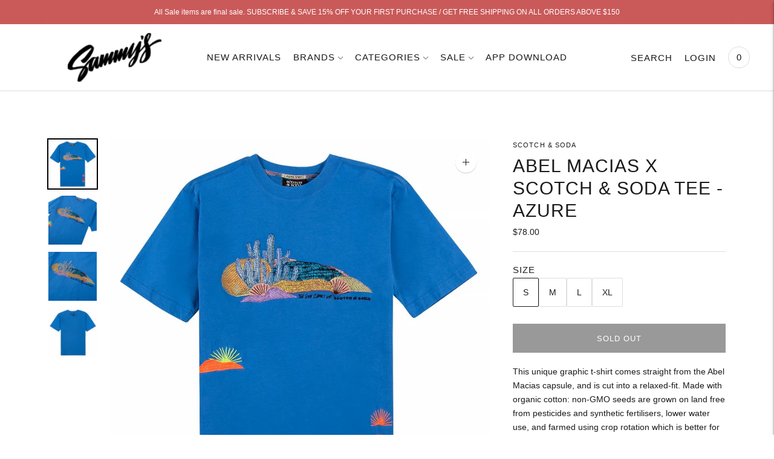

--- FILE ---
content_type: text/html; charset=utf-8
request_url: https://sammys.nyc//variants/42816110067969/?section_id=store-availability
body_size: -55
content:
<div id="shopify-section-store-availability" class="shopify-section"><div class="store-availability-container"
  data-section-id="store-availability"
  data-section-type="store-availability"
><div class="store-availability">
      <div class="store-availability__information type-body-small"><p class="store-availability__information-title">
            Pickup unavailable at <span>Sammys Fashion 161</span>
          </p></div>
    </div>

    <div class="store-availability__store-list-wrapper type-body-regular" data-store-availability-list-content>
      <p class="store-availability__store-list-title mt0 type-heading-2">Locations</p>
      <div class="store-availability__store-list" ><div class="store-availability-list__item">
            <div class="store-availability-list__item-inner">
              <div class="store-availability-list__location">
                  Sammys Fashion 161
              </div>
              <div class="store-availability-list__stock">Pickup currently unavailable</div><p>81 East 161 st.<br>Bronx NY 10451<br>United States</p><p class="store-availability-list__phone">
                  +17185621386<br>
                </p></div>
          </div></div>
    </div></div>


</div>

--- FILE ---
content_type: text/javascript; charset=utf-8
request_url: https://sammys.nyc/products/abel-macias-x-scotch-soda-tee-blue.js
body_size: 423
content:
{"id":7674521059585,"title":"Abel Macias X Scotch \u0026 Soda Tee - Azure","handle":"abel-macias-x-scotch-soda-tee-blue","description":"\u003cmeta charset=\"utf-8\"\u003e\u003cspan data-mce-fragment=\"1\"\u003eThis unique graphic t-shirt comes straight from the Abel Macias capsule, and is cut into a relaxed-fit. Made with organic cotton: non-GMO seeds are grown on land free from pesticides and synthetic fertilisers, lower water use, and farmed using crop rotation which is better for soil health.\u003c\/span\u003e","published_at":"2022-05-10T13:34:21-04:00","created_at":"2022-05-06T16:50:01-04:00","vendor":"Scotch \u0026 Soda","type":"T-Shirts","tags":["New Arrivals"],"price":7800,"price_min":7800,"price_max":7800,"available":false,"price_varies":false,"compare_at_price":null,"compare_at_price_min":0,"compare_at_price_max":0,"compare_at_price_varies":false,"variants":[{"id":42816110067969,"title":"S","option1":"S","option2":null,"option3":null,"sku":"1659001650-S","requires_shipping":true,"taxable":true,"featured_image":null,"available":false,"name":"Abel Macias X Scotch \u0026 Soda Tee - Azure - S","public_title":"S","options":["S"],"price":7800,"weight":0,"compare_at_price":null,"inventory_management":"shopify","barcode":"10067969","requires_selling_plan":false,"selling_plan_allocations":[]},{"id":42816110133505,"title":"M","option1":"M","option2":null,"option3":null,"sku":"1659001650-M","requires_shipping":true,"taxable":true,"featured_image":null,"available":false,"name":"Abel Macias X Scotch \u0026 Soda Tee - Azure - M","public_title":"M","options":["M"],"price":7800,"weight":0,"compare_at_price":null,"inventory_management":"shopify","barcode":"10133505","requires_selling_plan":false,"selling_plan_allocations":[]},{"id":42816110166273,"title":"L","option1":"L","option2":null,"option3":null,"sku":"1659001650-L","requires_shipping":true,"taxable":true,"featured_image":null,"available":false,"name":"Abel Macias X Scotch \u0026 Soda Tee - Azure - L","public_title":"L","options":["L"],"price":7800,"weight":0,"compare_at_price":null,"inventory_management":"shopify","barcode":"10166273","requires_selling_plan":false,"selling_plan_allocations":[]},{"id":42816110199041,"title":"XL","option1":"XL","option2":null,"option3":null,"sku":"1659001650-XL","requires_shipping":true,"taxable":true,"featured_image":null,"available":false,"name":"Abel Macias X Scotch \u0026 Soda Tee - Azure - XL","public_title":"XL","options":["XL"],"price":7800,"weight":0,"compare_at_price":null,"inventory_management":"shopify","barcode":"10199041","requires_selling_plan":false,"selling_plan_allocations":[]}],"images":["\/\/cdn.shopify.com\/s\/files\/1\/0076\/8783\/1629\/products\/2-VVRW8s.jpg?v=1652200902","\/\/cdn.shopify.com\/s\/files\/1\/0076\/8783\/1629\/products\/MrjX0IzY.jpg?v=1652200904","\/\/cdn.shopify.com\/s\/files\/1\/0076\/8783\/1629\/products\/3qdbsy8M.jpg?v=1652200906","\/\/cdn.shopify.com\/s\/files\/1\/0076\/8783\/1629\/products\/E0C-Qicc.jpg?v=1652200906"],"featured_image":"\/\/cdn.shopify.com\/s\/files\/1\/0076\/8783\/1629\/products\/2-VVRW8s.jpg?v=1652200902","options":[{"name":"Size","position":1,"values":["S","M","L","XL"]}],"url":"\/products\/abel-macias-x-scotch-soda-tee-blue","media":[{"alt":null,"id":30259589284097,"position":1,"preview_image":{"aspect_ratio":1.0,"height":1000,"width":1000,"src":"https:\/\/cdn.shopify.com\/s\/files\/1\/0076\/8783\/1629\/products\/2-VVRW8s.jpg?v=1652200902"},"aspect_ratio":1.0,"height":1000,"media_type":"image","src":"https:\/\/cdn.shopify.com\/s\/files\/1\/0076\/8783\/1629\/products\/2-VVRW8s.jpg?v=1652200902","width":1000},{"alt":null,"id":30259589447937,"position":2,"preview_image":{"aspect_ratio":1.0,"height":1000,"width":1000,"src":"https:\/\/cdn.shopify.com\/s\/files\/1\/0076\/8783\/1629\/products\/MrjX0IzY.jpg?v=1652200904"},"aspect_ratio":1.0,"height":1000,"media_type":"image","src":"https:\/\/cdn.shopify.com\/s\/files\/1\/0076\/8783\/1629\/products\/MrjX0IzY.jpg?v=1652200904","width":1000},{"alt":null,"id":30259590201601,"position":3,"preview_image":{"aspect_ratio":1.0,"height":1000,"width":1000,"src":"https:\/\/cdn.shopify.com\/s\/files\/1\/0076\/8783\/1629\/products\/3qdbsy8M.jpg?v=1652200906"},"aspect_ratio":1.0,"height":1000,"media_type":"image","src":"https:\/\/cdn.shopify.com\/s\/files\/1\/0076\/8783\/1629\/products\/3qdbsy8M.jpg?v=1652200906","width":1000},{"alt":null,"id":30259590267137,"position":4,"preview_image":{"aspect_ratio":1.0,"height":1000,"width":1000,"src":"https:\/\/cdn.shopify.com\/s\/files\/1\/0076\/8783\/1629\/products\/E0C-Qicc.jpg?v=1652200906"},"aspect_ratio":1.0,"height":1000,"media_type":"image","src":"https:\/\/cdn.shopify.com\/s\/files\/1\/0076\/8783\/1629\/products\/E0C-Qicc.jpg?v=1652200906","width":1000}],"requires_selling_plan":false,"selling_plan_groups":[]}